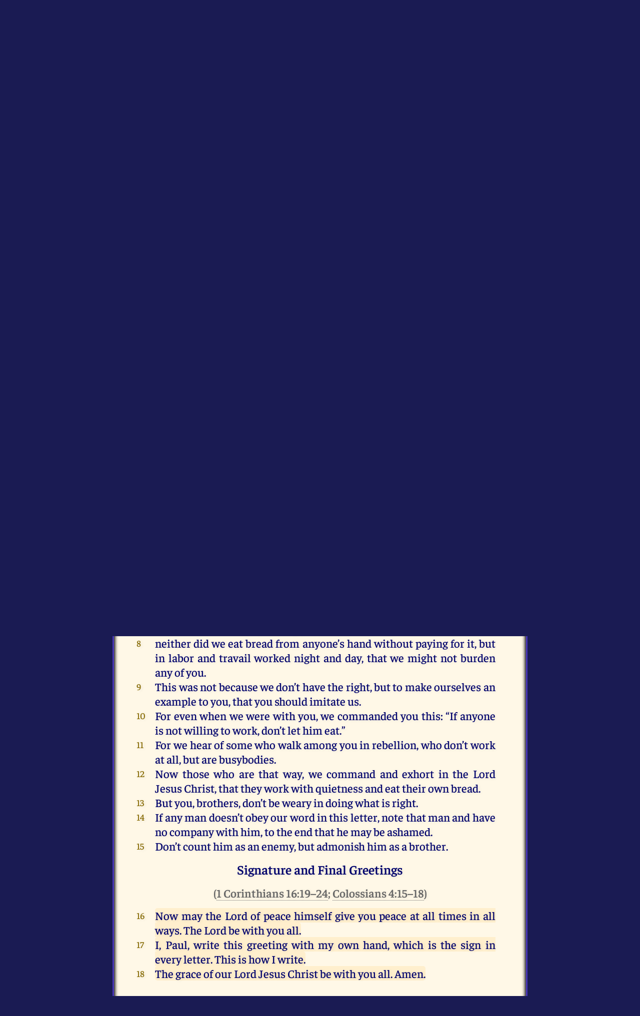

--- FILE ---
content_type: text/html; charset=UTF-8
request_url: http://www.new-bible.net/bible/WEBC/2Thessalonians3:16-18
body_size: 10599
content:
<!DOCTYPE html>
<html lang="en" class="newBible" itemscope itemtype="https://schema.org/WebPage">
<head>
	<meta http-equiv="Content-Language" content="en">
	<meta http-equiv="Content-Type" content="text/html; charset=UTF-8">
	<meta name="Robots" content="index,follow">
	<meta name="Description" content="Finally, brothers, pray for us, that the word of the Lord may spread rapidly and be glorified, even as also with you, and that we may be delivered from...">
	<meta name="Keywords" content="anchor of salvation, angel, apocalypse,
bible, bible online, bible study, book of love,
christian, christianity,
earth, eternal love, exodus,
freedom,
genesis, god, god the lord, golgotha, gottfried mayerhofer,
heaven, holy bible, holy scripture, holy spirit, hope,
jakob lorber, jesus, jesus christ,
light circle,
new bible, new era, new jerusalem, new testament, new world, new world order,
moses, moon,
old testament,
religion, resurrection, revelation, spirit,
saturn, spiritual rebirth, swedenborg,
the bible,
zebaoth">
	<meta name="DC.Title" content="2 Thessalonians 3 - World English Bible Catholic | The Holy Bible // God's New Bible">
	<meta name="DC.Description" content="Finally, brothers, pray for us, that the word of the Lord may spread rapidly and be glorified, even as also with you, and that we may be delivered from...">
	<meta name="DC.Type" content="Text">
	<meta name="DC.Format" content="text/html">
	<meta name="DC.Language" content="en">
	<meta name="viewport" content="width=device-width, initial-scale=1">
	<meta name="color-scheme" content="dark light">

	<meta name="application-name" content="The New Bible"/>
	<meta property="og:locale" content="en_US" />
	<meta property="og:title" content="2 Thessalonians 3 - World English Bible Catholic | The Holy Bible"/>
	<meta property="og:description" content="Finally, brothers, pray for us, that the word of the Lord may spread rapidly and be glorified, even as also with you, and that we may be delivered from..."/>
	<meta property="og:type" content="website"/>
	<meta property="og:url" content="/bible/WEBC/2Thessalonians3:16-18"/>
	<meta property="og:site_name" content="God's New Bible"/>
	<meta property="og:image" content="/img/brand/logo2023-512.png"/>
	<meta property="og:image:with" content="512"/>
	<meta property="og:image:height" content="512"/>

	<meta itemprop="name" content="2 Thessalonians 3 - World English Bible Catholic | The Holy Bible">
	<meta itemprop="description" content="Finally, brothers, pray for us, that the word of the Lord may spread rapidly and be glorified, even as also with you, and that we may be delivered from...">
	<meta itemprop="datePublished" content="2023-12-24">
	<meta itemprop="dateModified" content="2025-04-14T18:42:48+00:00">

	<link rel="shortcut icon" href="/img/brand/favicon2023.ico"/>
	<link rel="icon" type="image/png" sizes="512x512" href="/img/brand/logo2023-512.png"/>
	<link rel="icon" type="image/png" sizes="256x256" href="/img/brand/logo2023-256.png"/>
	<link rel="icon" type="image/png" sizes="192x192" href="/img/brand/logo2023-192.png"/>
	<link rel="apple-touch-icon" sizes="512x512" href="/img/brand/logo2023-512.png"/>
	<link rel="apple-touch-icon" sizes="256x256" href="/img/brand/logo2023-256.png"/>
	<link rel="apple-touch-icon" sizes="192x192" href="/img/brand/logo2023-192.png"/>
	<link rel="apple-touch-icon-precomposed" sizes="512x512" href="/img/brand/logo2023-512.png"/>
	<link rel="apple-touch-icon-precomposed" sizes="256x256" href="/img/brand/logo2023-256.png"/>
	<link rel="apple-touch-icon-precomposed" sizes="192x192" href="/img/brand/logo2023-192.png"/>
			<link x-include rel="stylesheet" href="/css/fontawesome/css/all.min.css"/>
		<link x-include rel="stylesheet" href="/css/common.css?v1asjnpw"/>
		<link x-include rel="stylesheet" href="/css/default.css?v1asjnpw"/>
		<link x-include rel="stylesheet" href="/css/dark.css?v1asjnpw"/>
		<script x-include src="/js/jquery-3.7.1.slim.min.js"></script>
		<script x-include src="/js/popper.min.js"></script>
		<script x-include src="/js/crypt.js?7smen1"></script>
		<script x-include src="/js/main.js?7smen1"></script>
		<title>2 Thessalonians 3 - World English Bible Catholic | The Holy Bible // God's New Bible</title>
</head>
<body id="body" class="flex-column" itemprop="mainContentOfPage" itemscope itemtype="https://schema.org/WebPageElement">
<header class="hide-print">
	<div class="header-title pb-2">
		<h2 class="text-center my-0 flex-row justify-center">
			<a href="/">God's New&nbsp;Bible</a>
		</h2>
	</div>
	<nav class="hide-print">
		<div class="main-menu bold text-center">
			<a class="" href="/book-of-truth/">
	<div class="flex-row justify-center ws-wrap">
		<span style="padding-right: 5px"><img src="/img/book-of-truth/seal-50.png" style="height: 16px; opacity: .9"></span>
		<span class="upper_case bot-title">The Book of Truth</span>
		<span style="padding-left: 5px"><img src="/img/book-of-truth/seal-50.png" style="height: 16px; opacity: .9"></span>
	</div>
</a>
<a class="" href="/preparation/">
	<img src="/img/book-of-truth/seal-50.png" style="height: 16px; opacity: .9">
	<span class="upper_case">The Pre&shy;paration</span>
	<img src="/img/book-of-truth/seal-50.png" style="height: 16px; opacity: .9">
</a>
<br>
<a class="upper_case" href="/new-bible">The New Bible</a>
<a class="upper_case" href="/revelation">New Revelations</a>
<a class="upper_case active" href="/bible">The Bible</a>
<br>
<a class="" href="/gods-servants">God's Scribe</a>
<a class="" href="/search">Search</a>
<a class="" href="/forum">Forum</a>
<a class="" href="/ebook">E-Book</a>
<a class="" href="/book-editions">Books</a>
<a class="" href="/links">Links</a>
		</div>
	</nav>
</header>
<main class="flex-1 flex-row">
	<div class="top-border"></div>
	<div class="bottom-border"></div>
	<div class="content flex-1">

		<div class="content-corner top left hide-print"></div>
		<div class="content-corner top right flip-x hide-print"></div>
		<div class="content-corner bottom left flip-y hide-print"></div>
		<div class="content-corner bottom right flip-xy hide-print"></div>
		<div class="content-border top hide-print"></div>

		<div id="tooltip" class="tooltip hide-print">
			<div class="arrow" data-popper-arrow></div>
			<div id="tooltip-content" class="tooltip-content"></div>
		</div>

		<!-- BEGIN CONTENT -->

		<div itemprop="mainEntity" itemscope="" itemtype="https://schema.org/Thing">

<h1 class="page home text-center mb-3 mx-3">
	<span class="fs-90">The Second Epistle of Paul the Apostle to the Thessalonians</span>
</h1>

<h4 class="orange-light flex-row justify-center mb-3">
	<span>⭑</span>
	<span class="mx-1 text-center">
					World English Bible Catholic 2020				</span>
	<span>⭑</span>
</h4>

<div class="flex-row flex-center px-2 mb-3 hide-print">
	<div class="flex-1 flex-row px-2 flex-center justify-center">
		<div class="bg-secondary-subtle px-2 py-1 rounded-circle pointer" title="Enable Parallel View">
			<a class="gold" href="/bible/WEBC.KJV/2Thessalonians3:16-18"><i class="fas fa-columns"></i></a>
		</div>
		<div class="mx-6">
			<a class="gold" href="/bible/WEBC#2Thessalonians" title="Back to the Book Selection">
				<i class="fas fa-bible"></i>
			</a>
		</div>
		<div class="bg-secondary-subtle gold px-2 py-1 rounded-circle pointer" title="Print Page" onclick="window.print()">
			<i class="fas fa-print"></i>
		</div>
	</div>
</div>


<form action="/bible" method="get" autocomplete="off" name="bible-search" class="hide-print">
	<div class="bible-query-container flex-wrap flex-row justify-center mb-1">
		<div class="flex-4 flex-row auto-width autocomplete mx-1 mt-2">
			<input type="text" id="bible-query" class="text pl-2 pr-3 bible-query" name="q" placeholder="Enter passage, keyword, or topic" maxlength="255" value="2 Thessalonians 3:16-18">
			<span class="clear-icon hidden">×</span>
		</div>
		<div class="flex-5 flex-row auto-width justify-center mt-2">
							<select name="bt" class="bible-translation mx-1">
																						<option value="WEBC"
							selected>
							&nbsp;World English Bible Catholic (WEBC)&nbsp;
						</option>
																	<option value="KJV"
							>
							&nbsp;King James Version (KJV)&nbsp;
						</option>
																	<option value="DRA"
							>
							&nbsp;Douay-Rheims (DRA)&nbsp;
						</option>
																	<option value="LSV"
							>
							&nbsp;Literal Standard Version (LSV)&nbsp;
						</option>
																	<option value="BSB"
							>
							&nbsp;Berean Study Bible (BSB)&nbsp;
						</option>
																	<option value="ULB"
							>
							&nbsp;Unlocked Literal Bible (ULB)&nbsp;
						</option>
																	<option value="UDB"
							>
							&nbsp;Unlocked Dynamic Bible (UDB)&nbsp;
						</option>
																	<option value="CPDV"
							>
							&nbsp;Catholic Public Domain (CPDV)&nbsp;
						</option>
																	<option value="GNV"
							>
							&nbsp;Geneva Bible (GNV)&nbsp;
						</option>
									</select>
						<button type="submit" class="button pt-0 pb-1 mx-1"><i class="fas fa-search fs-90"></i></button>
		</div>
	</div>
</form>

<div class="autocomplete-list" style="display: none" id="bibleAbbrListContainer">
	<div class="bible-abbr-list flex-row flex-wrap small text-center">
																							<div class="bible-abbr-item ot-mose" data-value="Genesis" data-index="0">Gen</div>
								<div class="bible-abbr-item ot-mose" data-value="Exodus" data-index="1">Exo</div>
								<div class="bible-abbr-item ot-mose" data-value="Leviticus" data-index="2">Lev</div>
								<div class="bible-abbr-item ot-mose" data-value="Numbers" data-index="3">Num</div>
								<div class="bible-abbr-item ot-mose" data-value="Deuteronomy" data-index="4">Deu</div>
															<div class="bible-abbr-item ot-history" data-value="Joshua" data-index="5">Jos</div>
								<div class="bible-abbr-item ot-history" data-value="Judges" data-index="6">Judg</div>
								<div class="bible-abbr-item ot-history" data-value="Ruth" data-index="7">Rut</div>
								<div class="bible-abbr-item ot-history" data-value="1 Samuel" data-index="8">1 Sam</div>
								<div class="bible-abbr-item ot-history" data-value="2 Samuel" data-index="9">2 Sam</div>
								<div class="bible-abbr-item ot-history" data-value="1 Kings" data-index="10">1 Ki</div>
								<div class="bible-abbr-item ot-history" data-value="2 Kings" data-index="11">2 Ki</div>
								<div class="bible-abbr-item ot-history" data-value="1 Chronicles" data-index="12">1 Chr</div>
								<div class="bible-abbr-item ot-history" data-value="2 Chronicles" data-index="13">2 Chr</div>
								<div class="bible-abbr-item ot-history" data-value="Ezra" data-index="14">Ezr</div>
								<div class="bible-abbr-item ot-history" data-value="Nehemiah" data-index="15">Neh</div>
								<div class="bible-abbr-item ot-history" data-value="Esther" data-index="16">Est</div>
															<div class="bible-abbr-item ot-text" data-value="Job" data-index="17">Job</div>
								<div class="bible-abbr-item ot-text" data-value="Psalm" data-index="18">Psa</div>
								<div class="bible-abbr-item ot-text" data-value="Proverbs" data-index="19">Pro</div>
								<div class="bible-abbr-item ot-text" data-value="Ecclesiastes" data-index="20">Ecc</div>
								<div class="bible-abbr-item ot-text" data-value="Song of Solomon" data-index="21">Song</div>
															<div class="bible-abbr-item ot-prophets-1" data-value="Isaiah" data-index="22">Isa</div>
								<div class="bible-abbr-item ot-prophets-1" data-value="Jeremiah" data-index="23">Jer</div>
								<div class="bible-abbr-item ot-prophets-1" data-value="Lamentations" data-index="24">Lam</div>
								<div class="bible-abbr-item ot-prophets-1" data-value="Ezekiel" data-index="25">Eze</div>
								<div class="bible-abbr-item ot-prophets-1" data-value="Daniel" data-index="26">Dan</div>
															<div class="bible-abbr-item ot-prophets-2" data-value="Hosea" data-index="27">Hos</div>
								<div class="bible-abbr-item ot-prophets-2" data-value="Joel" data-index="28">Joe</div>
								<div class="bible-abbr-item ot-prophets-2" data-value="Amos" data-index="29">Amo</div>
								<div class="bible-abbr-item ot-prophets-2" data-value="Obadiah" data-index="30">Obd</div>
								<div class="bible-abbr-item ot-prophets-2" data-value="Jonah" data-index="31">Jon</div>
								<div class="bible-abbr-item ot-prophets-2" data-value="Micah" data-index="32">Mic</div>
								<div class="bible-abbr-item ot-prophets-2" data-value="Nahum" data-index="33">Nah</div>
								<div class="bible-abbr-item ot-prophets-2" data-value="Habakkuk" data-index="34">Hab</div>
								<div class="bible-abbr-item ot-prophets-2" data-value="Zephaniah" data-index="35">Zep</div>
								<div class="bible-abbr-item ot-prophets-2" data-value="Haggai" data-index="36">Hag</div>
								<div class="bible-abbr-item ot-prophets-2" data-value="Zechariah" data-index="37">Zec</div>
								<div class="bible-abbr-item ot-prophets-2" data-value="Malachi" data-index="38">Mal</div>
															<div class="bible-abbr-item nt-history" data-value="Matthew" data-index="39">Mat</div>
								<div class="bible-abbr-item nt-history" data-value="Mark" data-index="40">Mar</div>
								<div class="bible-abbr-item nt-history" data-value="Luke" data-index="41">Luk</div>
								<div class="bible-abbr-item nt-history" data-value="John" data-index="42">Joh</div>
															<div class="bible-abbr-item nt-acts" data-value="Acts" data-index="43">Act</div>
															<div class="bible-abbr-item nt-epistles-1" data-value="Romans" data-index="44">Rom</div>
								<div class="bible-abbr-item nt-epistles-1" data-value="1 Corinthians" data-index="45">1 Cor</div>
								<div class="bible-abbr-item nt-epistles-1" data-value="2 Corinthians" data-index="46">2 Cor</div>
								<div class="bible-abbr-item nt-epistles-1" data-value="Galatians" data-index="47">Gal</div>
								<div class="bible-abbr-item nt-epistles-1" data-value="Ephesians" data-index="48">Eph</div>
								<div class="bible-abbr-item nt-epistles-1" data-value="Philippians" data-index="49">Phili</div>
								<div class="bible-abbr-item nt-epistles-1" data-value="Colossians" data-index="50">Col</div>
								<div class="bible-abbr-item nt-epistles-1" data-value="1 Thessalonians" data-index="51">1 Thes</div>
								<div class="bible-abbr-item nt-epistles-1" data-value="2 Thessalonians" data-index="52">2 Thes</div>
								<div class="bible-abbr-item nt-epistles-1" data-value="1 Timothy" data-index="53">1 Tim</div>
								<div class="bible-abbr-item nt-epistles-1" data-value="2 Timothy" data-index="54">2 Tim</div>
								<div class="bible-abbr-item nt-epistles-1" data-value="Titus" data-index="55">Tit</div>
								<div class="bible-abbr-item nt-epistles-1" data-value="Philemon" data-index="56">Phile</div>
															<div class="bible-abbr-item nt-epistles-2" data-value="Hebrews" data-index="57">Heb</div>
								<div class="bible-abbr-item nt-epistles-2" data-value="James" data-index="58">Jam</div>
								<div class="bible-abbr-item nt-epistles-2" data-value="1 Peter" data-index="59">1 Pet</div>
								<div class="bible-abbr-item nt-epistles-2" data-value="2 Peter" data-index="60">2 Pet</div>
								<div class="bible-abbr-item nt-epistles-2" data-value="1 John" data-index="61">1 Joh</div>
								<div class="bible-abbr-item nt-epistles-2" data-value="2 John" data-index="62">2 Joh</div>
								<div class="bible-abbr-item nt-epistles-2" data-value="3 John" data-index="63">3 Joh</div>
								<div class="bible-abbr-item nt-epistles-2" data-value="Jude" data-index="64">Jude</div>
															<div class="bible-abbr-item nt-rev" data-value="Revelation" data-index="65">Rev</div>
															<div class="bible-abbr-item ot-apocrypha-1" data-value="Judit" data-index="66">Jdt</div>
								<div class="bible-abbr-item ot-apocrypha-1" data-value="Wisdom" data-index="67">Wis</div>
								<div class="bible-abbr-item ot-apocrypha-1" data-value="Tobit" data-index="68">Tob</div>
								<div class="bible-abbr-item ot-apocrypha-1" data-value="Sirach" data-index="69">Sir</div>
								<div class="bible-abbr-item ot-apocrypha-1" data-value="Baruch" data-index="70">Bar</div>
								<div class="bible-abbr-item ot-apocrypha-1" data-value="1 Maccabees" data-index="71">1 Mac</div>
								<div class="bible-abbr-item ot-apocrypha-1" data-value="2 Maccabees" data-index="72">2 Mac</div>
															<div class="bible-abbr-item ot-apocrypha-2" data-value="AddDaniel" data-index="73">DanA</div>
								<div class="bible-abbr-item ot-apocrypha-2" data-value="AddEsther" data-index="74">EstA</div>
								<div class="bible-abbr-item ot-apocrypha-2" data-value="Manasseh" data-index="75">Man</div>
								<div class="bible-abbr-item ot-apocrypha-2" data-value="3 Maccabees" data-index="76">3 Mac</div>
								<div class="bible-abbr-item ot-apocrypha-2" data-value="4 Maccabees" data-index="77">4 Mac</div>
								<div class="bible-abbr-item ot-apocrypha-2" data-value="1 Esdras" data-index="78">1 Esd</div>
								<div class="bible-abbr-item ot-apocrypha-2" data-value="2 Esdras" data-index="79">2 Esd</div>
			</div>
</div>

<script>

	$(function () {
		const bibleNames = ["Genesis","Exodus","Leviticus","Numbers","Deuteronomy","Joshua","Judges","Ruth","1 Samuel","2 Samuel","1 Kings","2 Kings","1 Chronicles","2 Chronicles","Ezra","Nehemiah","Esther","Job","Psalm","Proverbs","Ecclesiastes","Song of Solomon","Isaiah","Jeremiah","Lamentations","Ezekiel","Daniel","Hosea","Joel","Amos","Obadiah","Jonah","Micah","Nahum","Habakkuk","Zephaniah","Haggai","Zechariah","Malachi","Judit","Wisdom","Tobit","Sirach","Baruch","1 Maccabees","2 Maccabees","AddDaniel","AddEsther","Manasseh","3 Maccabees","4 Maccabees","1 Esdras","2 Esdras","1 Enoch","Psalm 151","Matthew","Mark","Luke","John","Acts","Romans","1 Corinthians","2 Corinthians","Galatians","Ephesians","Philippians","Colossians","1 Thessalonians","2 Thessalonians","1 Timothy","2 Timothy","Titus","Philemon","Hebrews","James","1 Peter","2 Peter","1 John","2 John","3 John","Jude","Revelation"];
		const bibleAliases = ["Genesis","Exodus","Levitikus","Numeri","Deuteronomium","Ruth","Psalm","Psalms","Psalter","Sprichwörter","Kohelet","Koheleth","Qoheleth","Hoheslied","Song","Songs","Canticle","Canticles","Song of Songs","Ezechiel","Ezekial","Zefanja","Zephanja","Zacharias","Johannis","Apocalypse"];
		autocomplete(
			document.getElementById('bible-query'), bibleNames.concat(bibleAliases),
			document.getElementById('bibleAbbrListContainer').innerHTML, 'bible-abbr-item'
		);
		SearchInput(document.getElementById('bible-query'));
	});

</script>

<div class="text-center my-7 hide-print">
			<a href="/bible/WEBC/2Thessalonians2"><span class="psm fs-70">⮜</span>&nbsp;Back</a>
		|
			<a href="/bible/WEBC/2Thessalonians/Contents#c3">Contents</a>
		|
			<span class="gold">Next&nbsp;<span class="psm fs-70">⮞</span></span>
	</div>

<h3 class="text-center heading page ts-2 gold mb-4">
	<span class="fs-110">- Chapter&nbsp;3 -</span>
</h3>

<div class="flex-row flex-wrap">
						<div class="flex-1">
						<div class="bible-text-container">
				<div class="bible-text" data-bt="WEBC" data-ti="WEBC" data-ln="en" data-bn="53" data-ch="3">
																		<div class="flex-row bible-vers v1" id="v1" data-col="0" data-row="0">
								<div class="fs-80 gold no-wrap text-num-col">1</div>
								<div class="flex-1 ml-1 mr-3 text-justify">
									<search-highlight><r s="G3063">Finally</r>, brothers, <r s="G4336">pray</r> <r s="G4012">for</r> <r s="G2249">us</r>, <r s="G2443">that</r> <r s="G2532">the</r> <r s="G3056">word</r> <r s="G4012">of</r> <r s="G2532">the</r> <r s="G2962">Lord</r> <r s="G2532">may</r> <r s="G5143">spread</r> <r s="G5143">rapidly</r> <r s="G2532">and</r> <r s="G2532">be</r> <r s="G1392">glorified</r>, <r s="G2532">even</r> <r s="G2531">as</r> <r s="G2532">also</r> <r s="G4314">with</r> <r s="G5210">you</r>,</search-highlight>
								</div>
							</div>
																								<div class="flex-row bible-vers v2" id="v2" data-col="0" data-row="1">
								<div class="fs-80 gold no-wrap text-num-col">2</div>
								<div class="flex-1 ml-1 mr-3 text-justify">
									<search-highlight><r s="G2532">and</r> <r s="G2443">that</r> <r s="G1063">we</r> <r s="G2532">may</r> <r s="G2532">be</r> <r s="G4506">delivered</r> <r s="G2532">from</r> unreasonable <r s="G2532">and</r> <r s="G4190">evil</r> <r s="G3956">men</r>; <r s="G1063">for</r> <r s="G3756">not</r> <r s="G3956">all</r> <r s="G2532">have</r> <r s="G4102">faith</r>.</search-highlight>
								</div>
							</div>
																								<div class="flex-row bible-vers v3" id="v3" data-col="0" data-row="2">
								<div class="fs-80 gold no-wrap text-num-col">3</div>
								<div class="flex-1 ml-1 mr-3 text-justify">
									<search-highlight><r s="G1161">But</r> <r s="G2532">the</r> <r s="G2962">Lord</r> <r s="G1510">is</r> <r s="G4103">faithful</r>, <r s="G3739">who</r> <r s="G1510">will</r> <r s="G4741">establish</r> <r s="G5210">you</r> <r s="G2532">and</r> <r s="G5442">guard</r> <r s="G5210">you</r> <r s="G2532">from</r> <r s="G2532">the</r> <r s="G4190">evil</r> <r s="G3739">one</r>.</search-highlight>
								</div>
							</div>
																								<div class="flex-row bible-vers v4" id="v4" data-col="0" data-row="3">
								<div class="fs-80 gold no-wrap text-num-col">4</div>
								<div class="flex-1 ml-1 mr-3 text-justify">
									<search-highlight><r s="G3739">We</r> <r s="G2532">have</r> <r s="G3982">confidence</r> <r s="G1722">in</r> <r s="G1722">the</r> <r s="G2962">Lord</r> <r s="G1909">concerning</r> <r s="G5210">you</r>, <r s="G3754">that</r> <r s="G5210">you</r> <r s="G2532">both</r> <r s="G4160">do</r> <r s="G2532">and</r> <r s="G2532">will</r> <r s="G4160">do</r> <r s="G1722">the</r> <r s="G3739">things</r> <r s="G3739">we</r> <r s="G3853">command</r>.</search-highlight>
								</div>
							</div>
																								<div class="flex-row bible-vers v5" id="v5" data-col="0" data-row="4">
								<div class="fs-80 gold no-wrap text-num-col">5</div>
								<div class="flex-1 ml-1 mr-3 text-justify">
									<search-highlight><r s="G2532">May</r> <r s="G2532">the</r> <r s="G2962">Lord</r> <r s="G2720">direct</r> <r s="G2962">your</r> <r s="G2588">hearts</r> <r s="G1519">into</r> <r s="G2316">God</r>’<r s="G2962">s</r> love <r s="G2532">and</r> <r s="G1519">into</r> <r s="G2532">the</r> <r s="G5281">perseverance</r> <r s="G2316">of</r> <r s="G5547">Christ</r>.</search-highlight>
								</div>
							</div>
																								<h4 class="text-center m-3" id="h41">
								<search-highlight>A Warning against Idleness</search-highlight>
							</h4>
																								<div class="flex-row bible-vers v6" id="v6" data-col="0" data-row="5">
								<div class="fs-80 gold no-wrap text-num-col">6</div>
								<div class="flex-1 ml-1 mr-3 text-justify">
									<search-highlight><r s="G1161">Now</r> <r s="G2249">we</r> <r s="G3853">command</r> <r s="G5210">you</r>, brothers, <r s="G1722">in</r> <r s="G1722">the</r> <r s="G3686">name</r> <r s="G2532">of</r> <r s="G2424">our</r> <r s="G2962">Lord</r> <r s="G2424">Jesus</r> <r s="G5547">Christ</r>, <r s="G3739">that</r> <r s="G5210">you</r> withdraw <r s="G4771">yourselves</r> <r s="G3844">from</r> <r s="G3956">every</r> brother <r s="G3739">who</r> <r s="G4043">walks</r> <r s="G1722">in</r> rebellion <r s="G2532">and</r> <r s="G3361">not</r> <r s="G2596">after</r> <r s="G1722">the</r> <r s="G3862">tradition</r> <r s="G3739">which</r> <r s="G2532">they</r> <r s="G3880">received</r> <r s="G3844">from</r> <r s="G2249">us</r>.</search-highlight>
								</div>
							</div>
																								<div class="flex-row bible-vers v7" id="v7" data-col="0" data-row="6">
								<div class="fs-80 gold no-wrap text-num-col">7</div>
								<div class="flex-1 ml-1 mr-3 text-justify">
									<search-highlight><r s="G1063">For</r> <r s="G5210">you</r> <r s="G1492">know</r> <r s="G4459">how</r> <r s="G5210">you</r> <r s="G1163">ought</r> <r s="G1722">to</r> <r s="G3401">imitate</r> <r s="G2249">us</r>. <r s="G1063">For</r> <r s="G2249">we</r> didn’t <r s="G3756">behave</r> <r s="G2249">ourselves</r> rebelliously <r s="G1722">among</r> <r s="G5210">you</r>,</search-highlight>
								</div>
							</div>
																								<div class="flex-row bible-vers v8" id="v8" data-col="0" data-row="7">
								<div class="fs-80 gold no-wrap text-num-col">8</div>
								<div class="flex-1 ml-1 mr-3 text-justify">
									<search-highlight><r s="G3761">neither</r> <r s="G2532">did</r> <r s="G2532">we</r> <r s="G2068">eat</r> bread <r s="G3844">from</r> <r s="G5100">anyone</r>’s hand <r s="G3361">without</r> paying <r s="G4314">for</r> <r s="G2532">it</r>, <r s="G2532">but</r> <r s="G1722">in</r> <r s="G2873">labor</r> <r s="G2532">and</r> <r s="G3449">travail</r> <r s="G2038">worked</r> <r s="G3571">night</r> <r s="G2532">and</r> <r s="G2250">day</r>, <r s="G3588">that</r> <r s="G2532">we</r> <r s="G2532">might</r> <r s="G3361">not</r> <r s="G1912">burden</r> <r s="G5100">any</r> <r s="G2250">of</r> <r s="G5210">you</r>.</search-highlight>
								</div>
							</div>
																								<div class="flex-row bible-vers v9" id="v9" data-col="0" data-row="8">
								<div class="fs-80 gold no-wrap text-num-col">9</div>
								<div class="flex-1 ml-1 mr-3 text-justify">
									<search-highlight><r s="G3588">This</r> <r s="G3588">was</r> <r s="G3756">not</r> <r s="G3754">because</r> <r s="G2249">we</r> don’<r s="G3588">t</r> <r s="G2192">have</r> <r s="G1519">the</r> <r s="G1849">right</r>, <r s="G3588">but</r> <r s="G1519">to</r> <r s="G1519">make</r> <r s="G1438">ourselves</r> <r s="G2192">an</r> <r s="G5179">example</r> <r s="G1519">to</r> <r s="G5210">you</r>, <r s="G3754">that</r> <r s="G5210">you</r> <r s="G3588">should</r> <r s="G3401">imitate</r> <r s="G1325">us</r>.</search-highlight>
								</div>
							</div>
																								<div class="flex-row bible-vers v10" id="v10" data-col="0" data-row="9">
								<div class="fs-80 gold no-wrap text-num-col">10</div>
								<div class="flex-1 ml-1 mr-3 text-justify">
									<search-highlight><r s="G1063">For</r> <r s="G2532">even</r> <r s="G3753">when</r> <r s="G3754">we</r> <r s="G1510">were</r> <r s="G4314">with</r> <r s="G5210">you</r>, <r s="G3754">we</r> <r s="G3853">commanded</r> <r s="G5210">you</r> <r s="G3778">this</r>: “<r s="G1487">If</r> <r s="G5100">anyone</r> <r s="G1510">is</r> <r s="G3756">not</r> <r s="G2309">willing</r> <r s="G4314">to</r> <r s="G2038">work</r>, don’t <r s="G1510">let</r> <r s="G2532">him</r> <r s="G2068">eat</r>.”</search-highlight>
								</div>
							</div>
																								<div class="flex-row bible-vers v11" id="v11" data-col="0" data-row="10">
								<div class="fs-80 gold no-wrap text-num-col">11</div>
								<div class="flex-1 ml-1 mr-3 text-justify">
									<search-highlight><r s="G1063">For</r> <r s="G1063">we</r> hear <r s="G5100">of</r> <r s="G5100">some</r> <r s="G5100">who</r> <r s="G4043">walk</r> <r s="G1722">among</r> <r s="G5210">you</r> <r s="G1722">in</r> rebellion, <r s="G5100">who</r> don’t <r s="G2038">work</r> <r s="G1722">at</r> <r s="G1722">all</r>, <r s="G1063">but</r> <r s="G1722">are</r> <r s="G4020">busybodies</r>.</search-highlight>
								</div>
							</div>
																								<div class="flex-row bible-vers v12" id="v12" data-col="0" data-row="11">
								<div class="fs-80 gold no-wrap text-num-col">12</div>
								<div class="flex-1 ml-1 mr-3 text-justify">
									<search-highlight><r s="G1161">Now</r> <r s="G3588">those</r> <r s="G3588">who</r> <r s="G3588">are</r> <r s="G2443">that</r> <r s="G1722">way</r>, <r s="G2532">we</r> <r s="G3853">command</r> <r s="G2532">and</r> <r s="G3870">exhort</r> <r s="G1722">in</r> <r s="G1722">the</r> <r s="G2962">Lord</r> <r s="G2424">Jesus</r> <r s="G5547">Christ</r>, <r s="G2443">that</r> <r s="G2532">they</r> <r s="G2038">work</r> <r s="G3326">with</r> <r s="G2271">quietness</r> <r s="G2532">and</r> <r s="G2068">eat</r> <r s="G1438">their</r> <r s="G1438">own</r> bread.</search-highlight>
								</div>
							</div>
																								<div class="flex-row bible-vers v13" id="v13" data-col="0" data-row="12">
								<div class="fs-80 gold no-wrap text-num-col">13</div>
								<div class="flex-1 ml-1 mr-3 text-justify">
									<search-highlight><r s="G1161">But</r> <r s="G5210">you</r>, brothers, don’t <r s="G3361">be</r> <r s="G1573">weary</r> <r s="G1161">in</r> <r s="G2569">doing</r> <r s="G1161">what</r> <r s="G3361">is</r> right.</search-highlight>
								</div>
							</div>
																								<div class="flex-row bible-vers v14" id="v14" data-col="0" data-row="13">
								<div class="fs-80 gold no-wrap text-num-col">14</div>
								<div class="flex-1 ml-1 mr-3 text-justify">
									<search-highlight><r s="G1487">If</r> <r s="G5100">any</r> <r s="G5100">man</r> doesn’<r s="G3588">t</r> <r s="G5219">obey</r> <r s="G1223">our</r> <r s="G3056">word</r> <r s="G1223">in</r> <r s="G3778">this</r> <r s="G1992">letter</r>, <r s="G4593">note</r> <r s="G2443">that</r> <r s="G5100">man</r> <r s="G1161">and</r> <r s="G1473">have</r> <r s="G3756">no</r> <r s="G4874">company</r> <r s="G1223">with</r> <r s="G3588">him</r>, <r s="G2443">to</r> <r s="G1161">the</r> <r s="G3778">end</r> <r s="G2443">that</r> <r s="G1161">he</r> <r s="G2443">may</r> <r s="G3756">be</r> <r s="G1788">ashamed</r>.</search-highlight>
								</div>
							</div>
																								<div class="flex-row bible-vers v15" id="v15" data-col="0" data-row="14">
								<div class="fs-80 gold no-wrap text-num-col">15</div>
								<div class="flex-1 ml-1 mr-3 text-justify">
									<search-highlight>Don’t <r s="G2233">count</r> <r s="G2532">him</r> <r s="G5613">as</r> <r s="G2532">an</r> <r s="G2190">enemy</r>, <r s="G2532">but</r> <r s="G3560">admonish</r> <r s="G2532">him</r> <r s="G5613">as</r> <r s="G5613">a</r> brother.</search-highlight>
								</div>
							</div>
																								<h4 class="text-center m-3" id="h52">
								<search-highlight>Signature and Final Greetings</search-highlight>
							</h4>
																								<h5 class="text-center m-3 gray">
								(1 Corinthians 16:19–24; Colossians 4:15–18)							</h5>
																								<div class="flex-row bible-vers v16" id="v16" data-col="0" data-row="15">
								<div class="fs-80 gold no-wrap text-num-col">16</div>
								<div class="flex-1 ml-1 mr-3 text-justify">
									<search-highlight><r s="G1161">Now</r> <r s="G3956">may</r> <r s="G1722">the</r> <r s="G2962">Lord</r> <r s="G1223">of</r> <r s="G1515">peace</r> himself <r s="G1325">give</r> <r s="G5210">you</r> <r s="G1515">peace</r> <r s="G1722">at</r> <r s="G3956">all</r> times <r s="G1722">in</r> <r s="G3956">all</r> ways. <r s="G1722">The</r> <r s="G2962">Lord</r> <r s="G3956">be</r> <r s="G3326">with</r> <r s="G5210">you</r> <r s="G3956">all</r>.</search-highlight>
								</div>
							</div>
																								<div class="flex-row bible-vers v17" id="v17" data-col="0" data-row="16">
								<div class="fs-80 gold no-wrap text-num-col">17</div>
								<div class="flex-1 ml-1 mr-3 text-justify">
									<search-highlight><r s="G3739">I</r>, <r s="G3972">Paul</r>, <r s="G1125">write</r> <r s="G3588">this</r> greeting <r s="G1722">with</r> <r s="G1699">my</r> <r s="G1699">own</r> <r s="G5495">hand</r>, <r s="G3739">which</r> <r s="G1510">is</r> <r s="G1722">the</r> <r s="G4592">sign</r> <r s="G1722">in</r> <r s="G3956">every</r> <r s="G1992">letter</r>. <r s="G3588">This</r> <r s="G1510">is</r> <r s="G3779">how</r> <r s="G3739">I</r> <r s="G1125">write</r>.</search-highlight>
								</div>
							</div>
																								<div class="flex-row bible-vers v18" id="v18" data-col="0" data-row="17">
								<div class="fs-80 gold no-wrap text-num-col">18</div>
								<div class="flex-1 ml-1 mr-3 text-justify">
									<search-highlight><r s="G3956">The</r> <r s="G5485">grace</r> <r s="G5485">of</r> <r s="G2424">our</r> <r s="G2962">Lord</r> <r s="G2424">Jesus</r> <r s="G5547">Christ</r> <r s="G3956">be</r> <r s="G3326">with</r> <r s="G5210">you</r> <r s="G3956">all</r>. Amen.</search-highlight>
								</div>
							</div>
																				</div>
			</div>
		</div>
	</div>

<script>
	$(function () {

		window.setTimeout(() => {
			// renders html again!
			for (let element of document.getElementsByClassName("bible-text")) {
				BibleRefLinker(element);
				StrongsRefLinker(element, true);
			}
		});

		
		window.addEventListener("mainTasksFinished", () => {
			window.setTimeout(() => {
				console.log("run verse selector");

				let verses = "16-18", match;
				//console.log(verses);
				let numbers = [];
				while ((match = /(\d+)-(\d+)/.exec(verses))) {
					verses = verses.replace(match[0], "");
					let start = parseInt(match[1], 10);
					let end = parseInt(match[2], 10);
					numbers.push(start);
					for (let verseNum = start; verseNum <= end; verseNum++) {
						$('.v' + verseNum).addClass('selected');
					}
				}
				while ((match = /(\d+)/.exec(verses))) {
					verses = verses.replace(match[0], "");
					numbers.push(parseInt(match[1], 10));
					$('.v' + match[1]).addClass('selected');
				}
				if (numbers.length) {
					numbers.sort();
					$('.v' + numbers[0])[0].scrollIntoView({behavior: "smooth"})
				}
			}, 11);
		});

	});
</script>


<div class="menu text-center mt-7 hide-print">
			<a href="/bible/WEBC/2Thessalonians2"><span class="psm fs-70">⮜</span>&nbsp;Back</a>
		|
			<a href="/bible/WEBC/2Thessalonians/Contents#c3">Contents</a>
		|
			<span class="gold">Next&nbsp;<span class="psm fs-70">⮞</span></span>
	</div>

			</div>
			<!-- END CONTENT -->

			<div id="content-footer-top-arrow" class="content-footer-top-arrow hide-print">
				<i class="far fa-arrow-alt-circle-up"></i>
			</div>

			<script>
				document.getElementById('content-footer-top-arrow').addEventListener('click', () => {
					//scrollAnchorIntoView('#body');
					document.getElementById('body').scrollIntoView({behavior: "smooth"});
					//window.history.pushState(null, )
				});
			</script>

		</div>
	</main>

	<footer class="hide-print">

				<div class="footer-title flex-row justify-center mt-0">
			<div class="text-center flex-row justify-center">
				<div class="flex-5" id="footer-title">I Am Reliability</div>
				<div class="flex-3 flex-row justify-center">
					<div class="dropup footer flex-row auto-width">
						<div>English</div>
						<div class="dropup-content">
																							<a href="/bible/WEBC/2Thessalonians3:16-18?ln=de" class="">
									Deutsch								</a>
																							<a href="/bible/WEBC/2Thessalonians3:16-18?ln=en" class="active">
									English								</a>
																							<a href="/?ln=fr" class="">
									Français								</a>
																							<a href="/?ln=sv" class="">
									Svenska								</a>
													</div>
					</div>
				</div>
			</div>
		</div>
	<!--
	<div class="smallest" align="center">&nbsp;</div>
	-->
	</footer>

			<script>
	const BibleNumNameMap = {"1":"Genesis","2":"Exodus","3":"Leviticus","4":"Numbers","5":"Deuteronomy","6":"Joshua","7":"Judges","8":"Ruth","9":"1 Samuel","10":"2 Samuel","11":"1 Kings","12":"2 Kings","13":"1 Chronicles","14":"2 Chronicles","15":"Ezra","16":"Nehemiah","17":"Esther","18":"Job","19":"Psalm","20":"Proverbs","21":"Ecclesiastes","22":"Song of Solomon","23":"Isaiah","24":"Jeremiah","25":"Lamentations","26":"Ezekiel","27":"Daniel","28":"Hosea","29":"Joel","30":"Amos","31":"Obadiah","32":"Jonah","33":"Micah","34":"Nahum","35":"Habakkuk","36":"Zephaniah","37":"Haggai","38":"Zechariah","39":"Malachi","67":"Judit","68":"Wisdom","69":"Tobit","70":"Sirach","71":"Baruch","72":"1 Maccabees","73":"2 Maccabees","74":"AddDaniel","75":"AddEsther","76":"Manasseh","77":"3 Maccabees","78":"4 Maccabees","80":"1 Esdras","81":"2 Esdras","85":"1 Enoch","89":"Psalm 151","40":"Matthew","41":"Mark","42":"Luke","43":"John","44":"Acts","45":"Romans","46":"1 Corinthians","47":"2 Corinthians","48":"Galatians","49":"Ephesians","50":"Philippians","51":"Colossians","52":"1 Thessalonians","53":"2 Thessalonians","54":"1 Timothy","55":"2 Timothy","56":"Titus","57":"Philemon","58":"Hebrews","59":"James","60":"1 Peter","61":"2 Peter","62":"1 John","63":"2 John","64":"3 John","65":"Jude","66":"Revelation"};
	const BibleNumAbbrMap = {"1":"Gen","2":"Exo","3":"Lev","4":"Num","5":"Deu","6":"Jos","7":"Judg","8":"Rut","9":"1 Sam","10":"2 Sam","11":"1 Ki","12":"2 Ki","13":"1 Chr","14":"2 Chr","15":"Ezr","16":"Neh","17":"Est","18":"Job","19":"Psa","20":"Pro","21":"Ecc","22":"Song","23":"Isa","24":"Jer","25":"Lam","26":"Eze","27":"Dan","28":"Hos","29":"Joe","30":"Amo","31":"Obd","32":"Jon","33":"Mic","34":"Nah","35":"Hab","36":"Zep","37":"Hag","38":"Zec","39":"Mal","67":"Jdt","68":"Wis","69":"Tob","70":"Sir","71":"Bar","72":"1 Mac","73":"2 Mac","74":"DanA","75":"EstA","76":"Man","77":"3 Mac","78":"4 Mac","80":"1 Esd","81":"2 Esd","40":"Mat","41":"Mar","42":"Luk","43":"Joh","44":"Act","45":"Rom","46":"1 Cor","47":"2 Cor","48":"Gal","49":"Eph","50":"Phili","51":"Col","52":"1 Thes","53":"2 Thes","54":"1 Tim","55":"2 Tim","56":"Tit","57":"Phile","58":"Heb","59":"Jam","60":"1 Pet","61":"2 Pet","62":"1 Joh","63":"2 Joh","64":"3 Joh","65":"Jude","66":"Rev"};
	let BibleNameMatchMap = {"Genesis":1,"Exodus":2,"Leviticus":3,"Numbers":4,"Deuteronomy":5,"Joshua":6,"Judges":7,"Ruth":8,"1 Samuel":9,"2 Samuel":10,"1 Kings":11,"2 Kings":12,"1 Chronicles":13,"2 Chronicles":14,"Ezra":15,"Nehemiah":16,"Esther":17,"Job":18,"Psalm":19,"Proverbs":20,"Ecclesiastes":21,"Song of Solomon":22,"Isaiah":23,"Jeremiah":24,"Lamentations":25,"Ezekiel":26,"Daniel":27,"Hosea":28,"Joel":29,"Amos":30,"Obadiah":31,"Jonah":32,"Micah":33,"Nahum":34,"Habakkuk":35,"Zephaniah":36,"Haggai":37,"Zechariah":38,"Malachi":39,"Judit":67,"Wisdom":68,"Tobit":69,"Sirach":70,"Baruch":71,"1 Maccabees":72,"2 Maccabees":73,"AddDaniel":74,"AddEsther":75,"Manasseh":76,"3 Maccabees":77,"4 Maccabees":78,"1 Esdras":80,"2 Esdras":81,"1 Enoch":85,"Psalm 151":89,"Matthew":40,"Mark":41,"Luke":42,"John":43,"Acts":44,"Romans":45,"1 Corinthians":46,"2 Corinthians":47,"Galatians":48,"Ephesians":49,"Philippians":50,"Colossians":51,"1 Thessalonians":52,"2 Thessalonians":53,"1 Timothy":54,"2 Timothy":55,"Titus":56,"Philemon":57,"Hebrews":58,"James":59,"1 Peter":60,"2 Peter":61,"1 John":62,"2 John":63,"3 John":64,"Jude":65,"Revelation":66};
	BibleNameMatchMap = {...BibleNameMatchMap, ...{"Genesis":1,"Exodus":2,"Levitikus":3,"Numeri":4,"Deuteronomium":5,"Ruth":8,"Psalm":19,"Psalms":19,"Psalter":19,"Sprichwörter":20,"Kohelet":21,"Koheleth":21,"Qoheleth":21,"Hoheslied":22,"Song":22,"Songs":22,"Canticle":22,"Canticles":22,"Ezechiel":26,"Ezekial":26,"Zefanja":36,"Zephanja":36,"Zacharias":38,"Johannis":43,"Apocalypse":66}};
	BibleNameMatchMap = {...BibleNameMatchMap, ...{"Gen":1,"Ge":1,"Gn":1,"Exod":2,"Ex":2,"Lev":3,"Lv":3,"Le":3,"Num":4,"Nm":4,"Nu":4,"Deut":5,"Dt":5,"De":5,"Du":5,"Josh":6,"Jos":6,"Jo":43,"Judg":7,"Jdg":7,"Jgs":7,"Ruth":8,"Ru":8,"1 Sam":9,"1Sm":9,"1Sa":9,"2 Sam":10,"2Sm":10,"2Sa":10,"1 Kgs":11,"1Kg":11,"1Ki":11,"2 Kgs":12,"2Kg":12,"2Ki":12,"1 Chr":13,"1 Chron":13,"1Ch":13,"2 Chr":14,"2 Chron":14,"2Ch":14,"Ezra":15,"Ezr":15,"Neh":16,"Ne":16,"Tob":69,"Tb":69,"Jdt":67,"Jth":67,"Esth":17,"Est":17,"Es":17,"1 Macc":72,"1Mc":72,"1Ma":72,"2 Macc":73,"2Mc":73,"2Ma":73,"Job":18,"Jb":18,"Ps":19,"Pss":19,"Prov":20,"Prv":20,"Pr":20,"Eccl":21,"Eccles":21,"Ec":21,"Qoh":21,"Song":22,"SS":22,"So":22,"Sg":22,"Cant":22,"Can":22,"Wis":68,"Ws":68,"Sir":70,"Ecclus":70,"Isa":23,"Is":23,"Jer":24,"Je":24,"Lam":25,"La":25,"Bar":71,"Ba":71,"Ezek":26,"Ezk":26,"Ez":26,"Dan":27,"Dn":27,"Da":27,"Hos":28,"Ho":28,"Joel":29,"Joe":29,"Jl":29,"Amos":30,"Am":30,"Obad":31,"Ob":31,"Jonah":32,"Jon":32,"Mic":33,"Mi":33,"Nah":34,"Na":34,"Hab":35,"Hb":35,"Zeph":36,"Zep":36,"Hag":37,"Hg":37,"Zech":38,"Zec":38,"Mal":39,"Ml":39,"Matt":40,"Mat":40,"Mt":40,"Mark":41,"Mar":41,"Mk":41,"Luke":42,"Lk":42,"Lu":42,"John":43,"Jn":43,"Acts":44,"Ac":44,"Rom":45,"Rm":45,"Ro":45,"1 Cor":46,"1 Co":46,"1C":46,"2 Cor":47,"2 Co":47,"2C":47,"Gal":48,"Ga":48,"Eph":49,"Ep":49,"Phil":50,"Php":50,"Col":51,"Co":51,"1 Thess":52,"1 Thes":52,"1Th":52,"2 Thess":53,"2 Thes":53,"2Th":53,"1 Tim":54,"1 Tm":54,"1 Ti":54,"1T":54,"2 Tim":55,"2 Tm":55,"2 Ti":55,"2T":55,"Titus":56,"Tit":56,"Ti":56,"Phlm":57,"Philem":57,"Phm":57,"Heb":58,"He":58,"Jas":59,"Ja":59,"1 Pet":60,"1 Pt":60,"1P":60,"2 Pet":61,"2 Pt":61,"2P":61,"1 John":62,"1 Jn":62,"1 Jo":62,"1J":62,"2 John":63,"2 Jn":63,"2 Jo":63,"2J":63,"3 John":64,"3 Jn":64,"3 Jo":64,"3J":64,"Jude":65,"Ju":65,"Rev":66,"Re":66,"Rv":66,"Apoc":66,"Ap":66,"Add Esth":17,"AddEsth":17,"Ep Jer":24,"EpJer":24,"Add Dan":27,"AddDan":27,"3 Macc":77,"3Macc":77,"4 Macc":78,"4Macc":78,"1 Esd":80,"1Esd":80,"2 Esd":81,"2Esd":81,"Pr Man":76,"PrMan":76,"Ps 151":89,"Ps151":89}};
	const BibleNameMatchMapEn = BibleNameMatchMap;
	const BibleNumNameMapEn = BibleNumNameMap;
	const BibleNumAbbrMapEn = BibleNumAbbrMap;
</script>
			
			<script>
	const HostSiteIdMap = [
		{pattern: /neu-offenbarung\.de/, id: "12"},
		{pattern: /neue-bibel\.net/, id: "13"},
		{pattern: /neue-offenbarung\.de/, id: "14"},
		{pattern: /neue-offenbarung\.net/, id: "15"},
		{pattern: /new-bible\.net/, id: "16"},
		{pattern: /new-revelation\.net/, id: "17"},
		{pattern: /newlightfromheaven\.org/, id: "18"},
		{pattern: /nouvelle-bible\.net/, id: "19"},
		{pattern: /nya-bibeln\.net/, id: "20"},
		{pattern: /thewordami(?!\.evo)/, id: "22"},
		{pattern: /daswortbinich(?!\.evo)/, id: "9"},
		{pattern: /thenewbible(?!\.evo)/, id: "21"},
		{pattern: /dieneuebibel(?!\.evo)/, id: "10"},
	];
	for (let i = 0; i < HostSiteIdMap.length; i++) {
		if (!HostSiteIdMap[i].pattern.test(document.location.hostname)) {
			continue;
		}
		let _paq = window._paq = window._paq || [];
		/* tracker methods like "setCustomDimension" should be called before "trackPageView" */
		_paq.push(['disableCookies']);
		_paq.push(['trackPageView']);
		_paq.push(['enableLinkTracking']);
		(function() {
			let u = "https://cdna.etwnet.com/5y76qzw3ttu7dsu9";
			_paq.push(['setTrackerUrl', u+'.php']);
			_paq.push(['setSiteId', HostSiteIdMap[i].id]);
			let d=document, g=d.createElement('script'), s=d.getElementsByTagName('script')[0];
			g.async=true; g.src=u+'.js'; s.parentNode.insertBefore(g,s);
		})();
		break;
	}
</script>
	
	<script>
		$(function() {
			window.setTimeout(() => {
				// renders html again!
				console.log('run highlighter');
				const _get = parseQueryString(window.location.search);
				new Highlighter(_get.q || _get.query).highlight();
			})

			window.setTimeout(() => {
				console.log('run tooltip parser');
				new TooltipParser().parse();
			});

			window.setTimeout(() => {
				console.log('run note parser');
				new NoteParser().parse();
			});

			window.setTimeout(() => {
				console.log('run popup parser');
				new PopupParser().parse();
			});

			window.setTimeout(() => {
				console.log('send event');
				const event = new Event("mainTasksFinished");
				window.dispatchEvent(event);
			});

			const footerTitles = ["I Am Love","I Am Wisdom","I Am Mercy","I Am Word","I Am God","I Am Chastity","I Am Humility","I Am Meekness","I Am Patience","I Am Justice","I Am Kindness","I Am Light","I Am Yours","I am Human","I Am Father","I Am Son","I Am Spirit","I Am Holiness","I Am Truth","I Am Lover","I Am Friend","I Am Brother","I Am Teacher","I Am Salvation","I Am Beauty","I Am Shepherd","I Am Peace","I Am Serenity","I Am Freedom","I am Modesty","I Am Order","I Am Hilarity","I Am Trust","I Am Honesty","I Am Reliability","I Am Helper","I Am Honor","I Am Glory","I Am Peace","I Am Bliss","I Am Grace","I Am Life","I Am Power","I Am Trust","I Am Will","I Am Seriousness","I Am Sincerity","I Am Health","I Am Fellowship","I Am Infinity"];
			let currentIndex = 34;
			window.setInterval(() => {
				let index;
				do {
					index = Math.floor(Math.random() * footerTitles.length);
				} while(index === currentIndex);
				currentIndex = index;
				$('#footer-title').html(footerTitles[currentIndex]);
			}, 12000);

			//console.log(footerTitles);
		})

				console.log('served in 3.690 ms');

	</script>
</body>
</html>


--- FILE ---
content_type: image/svg+xml
request_url: http://www.new-bible.net/img/vector/content-border-2.svg
body_size: 1203
content:
<svg xmlns="http://www.w3.org/2000/svg" width="100%" height="100%" viewBox="0 0 385 22" fill-rule="nonzero" stroke-linejoin="round" stroke-miterlimit="2" fill="#c3a56b" xmlns:v="https://vecta.io/nano"><path d="M149.493 7.453L50.499 9.891l.956.943-1.084 1.088 99.981 2.481-3.903-3.903 3.044-3.047zm184.522 2.21l-87.578-2.166 2.762 2.762-4.119 4.122 89.766-2.215-1.672-1.666.841-.837zM29.577 10.4l-.162-.122c-.881-.631-1.831-1.206-2.785-1.775l-4.675-2.694c-3.081-1.653-6.459-3.071-10.021-3.093C6.093 2.691 2.596 5.928.062 10.919c-.132.244-.041 1.094.156 1.172 2.606 4.622 6.756 7.943 12.434 7.056 3.078-.481 6.113-1.647 8.935-3.025 2.887-1.409 5.709-2.888 8.347-4.703.168-.119.346-.225.515-.347a13.1 13.1 0 0 0-.872-.672z"/><path d="M50.499 9.891L41.187.578l-9.775 9.775-.482.481.622.622 9.635 9.647 9.184-9.181 1.084-1.088-.956-.943zm334.072.69c-2.541-4.994-6.041-8.228-11.875-8.203-3.566.016-6.937 1.438-10.022 3.094-1.594.847-3.131 1.772-4.675 2.694-.956.565-1.903 1.131-2.79 1.775-.107.075-.2.159-.31.24-.244.178-.487.353-.725.557.46.321.928.618 1.397.921 2.388 1.547 4.906 2.863 7.466 4.125 2.828 1.382 5.859 2.541 8.94 3.025 5.675.882 9.825-2.44 12.428-7.059.204-.078.294-.925.166-1.169zm-31.231-.443l-9.9-9.9-9.425 9.425-.841.837 1.672 1.666 8.594 8.6 9.022-9.028 1.24-1.238-.362-.362zM227.162 9.7c-.885-.641-1.832-1.206-2.791-1.772l-1.712-1.019-2.96-1.681c-3.084-1.653-6.459-3.078-10.022-3.094-4.075-.012-6.997 1.582-9.256 4.229-.984 1.15-1.853 2.465-2.619 3.978-.015.028-.015.084-.025.122-.809-1.579-1.734-2.95-2.784-4.125-2.228-2.488-5.088-3.975-9.022-3.96-3.562.016-6.941 1.438-10.025 3.094-.841.444-1.662.912-2.481 1.391l-2.191 1.303c-.956.565-1.906 1.131-2.79 1.775-.357.25-.7.512-1.032.797 2.313 1.643 4.781 2.993 7.313 4.271l1.55.775c2.822 1.382 5.859 2.541 8.934 3.025 3.947.616 7.134-.831 9.6-3.3 1.081-1.087 2.038-2.35 2.831-3.759.085-.034.138-.2.175-.391.032.072.063.138.11.15.84 1.5 1.865 2.835 3.034 3.96 2.438 2.347 5.56 3.7 9.394 3.1 3.081-.482 6.115-1.644 8.937-3.025l1.11-.553c2.684-1.341 5.309-2.76 7.753-4.497-.331-.281-.675-.541-1.031-.794zm19.275-2.203L238.927 0l-7.131 7.134-3.122 3.125 4.416 4.419 5.837 5.85 6.153-6.147 4.119-4.122-2.762-2.762zm-82.853-.391L156.715.238l-7.222 7.215-3.044 3.047 10.266 10.266 6.047-6.053 4.209-4.213-3.387-3.394z"/></svg>

--- FILE ---
content_type: application/javascript
request_url: http://www.new-bible.net/js/main.js?7smen1
body_size: 6392
content:
// noinspection JSUnusedGlobalSymbols

let tooltip = null, bibleTranslation = null;

$(function() {
	tooltip = new Tooltip();

	document.addEventListener('copy', function(e){

		let html = "", trLang = "", trAbbr = "", bookNum = "", chapter = "", startNum = 0, endNum = 0, bibleHeader = "";

		const sel = window.getSelection();
		if (!sel.rangeCount) {
			return;
		}

		const text = sel.toString();
		if (!text.length) {
			return;
		}

		const range = sel.getRangeAt(0);
		const container = document.createElement("div");
		container.appendChild(range.cloneContents());
		html = container.innerHTML;

		let convertedText = text
			.replace(/^(\d+)\s*\r?\n/mg, "$1 \t")
			.replace(/uggcf?:\/\/[\w\/.-]+/g, rot13);

		let convertedHtml = html
			.replace(/<div.+?text-num-col.+?>\s*(\d+)\s*<\/div>\s*(<div.*?>)/g, "$2$1 \t")
			.replace(/uggcf?:\/\/[\w\/.-]+/g, rot13);

		for (let element = range.startContainer; element != null; element = element.parentElement) {
			if (element.className && element.className.indexOf('bible-text') >= 0) {
				trAbbr = element.getAttribute('data-bt');
				trLang = element.getAttribute('data-ln');
				bookNum = element.getAttribute('data-bn');
				chapter = element.getAttribute('data-ch');
				//console.log(bibleAbbrev, bibleTitle);
				break;
			}
		}

		if (trAbbr) {
			const elements = container.getElementsByClassName("text-num-col");
			for (const element of elements) {
				const num = parseInt(element.textContent, 10);
				if (startNum === 0) {
					startNum = num;
				}
				endNum = num;
				//console.log(element.textContent);
			}
			//console.log(startNum, endNum);
		}

		if (startNum > 0) {
			let chapSep, bibleNumNameMap, bibleNumAbbrMap;
			if (trLang === 'en') {
				chapSep = ":";
				bibleNumNameMap = BibleNumNameMapEn;
				bibleNumAbbrMap = BibleNumAbbrMapEn;
			} else {
				chapSep = ",";
				bibleNumNameMap = BibleNumNameMap;
				bibleNumAbbrMap = BibleNumAbbrMap;
			}
			bibleHeader = `${bibleNumNameMap[bookNum]} ${chapter}${chapSep}${startNum}`;
			if (endNum > startNum) {
				bibleHeader += endNum > startNum + 1 ? '-' : ',';
				bibleHeader += endNum;
			}
			bibleHeader += ` ${trAbbr}`;
			//console.log(bibleHeader);
			convertedHtml = `<div><b>${bibleHeader}</b></div>\n${convertedHtml}`;
			convertedText = bibleHeader + "\n" + convertedText;
		}

		e.clipboardData.setData('text/plain', convertedText);
		e.clipboardData.setData('text/html', convertedHtml);

		e.preventDefault();

		console.debug(convertedHtml);
		console.debug(convertedText);
	});
});

function rot13(s) {
	return s.replace(/[a-zA-Z]/g, (a) => {
		return String.fromCharCode(((a = a.charCodeAt(0)) < 91 ? 78 : 110) > a ? a + 13 : a - 13);
	});
}

function scrollAnchorIntoView(selector) {
	if (selector instanceof HTMLElement && selector.nodeName === 'A') {
		selector = selector.getAttribute('href');
	}
	const targetEl = document.querySelector(selector);
	if (!targetEl) {
		return true;
	}
	targetEl.scrollIntoView({behavior: "smooth"});
	const url = new URL(window.location.href);
	url.hash = selector;
	window.history.pushState(null, "", url.toString());
	return false;
}

function NoteParser() {

	this.parse = () => {
		const notes = document.getElementsByTagName("x-note");

		$.each(notes, function (index, note) {
			const data = note.getAttribute("data");
			console.log(data);
			note.className = "popup";
			note.onmouseenter = () => tooltip.show(note, data);
			note.onmouseleave = () => tooltip.hide();
			//note.onfocus = () => tooltip.show(note, data);
			//note.onblur = () => tooltip.hide();
		});
	}

}

function PopupParser() {

	this.parse = () => {
		const footnotesDiv = document.getElementById("footnotes");
		let footnoteClass = "";
		let tooltipCount = 0;

		if (footnotesDiv != null) {
			footnoteClass = footnotesDiv.getAttribute("data-footnote-class");
			if (footnoteClass !== "") {
				footnoteClass = " " + footnoteClass;
			}
		}

		const popups = document.getElementsByTagName("x-popup");

		$.each(popups, (index, popup) => {
			const data = popup.getAttribute("data");
			console.debug(data);
			popup.className = "popup";
			popup.onmouseenter = () => tooltip.show(popup, data);
			popup.onmouseleave = () => tooltip.hide();
			//note.onfocus = () => tooltip.show(note, data);
			//note.onblur = () => tooltip.hide();

			if (footnotesDiv != null) {
				tooltipCount++;
				const id = '(' + String.fromCharCode(96 + tooltipCount) + ')';

				const div = document.createElement("div");
				div.className = "footnote" + footnoteClass;
				div.innerHTML = "<span class='name'>" + id + "</span>\n<span class='note'>" + data + "</span>";
				footnotesDiv.appendChild(div);

				const marker = document.createElement("span");
				marker.className = "footnote-name";
				marker.appendChild(document.createTextNode(id));
				popup.parentNode.insertBefore(marker, popup.nextSibling);
			}
		});

		if (tooltipCount > 0) {
			footnotesDiv.className += " enabled";
		}
	}

}

function TooltipParser() {

	const FootnotesDiv = document.getElementById("footnotes");
	let FootnoteClass = "";

	this.parse = () => {
		if (FootnotesDiv != null) {
			FootnoteClass = FootnotesDiv.getAttribute("data-footnote-class");
			if (FootnoteClass !== "") {
				FootnoteClass = " " + FootnoteClass;
			}
			const spans = document.getElementsByTagName("span");
			for (let i = 0; i < spans.length; i++) {
				const span = spans[i];
				if (span.className === "popup") {
					extractTooltip(span);
				}
			}
			if (TooltipCount > 0) {
				FootnotesDiv.className += " enabled";
			}
		}
	}

	let TooltipCount = 0;

	function extractTooltip(span) {
		let str = span.onmouseover + "";
		let start = str.indexOf("Tip('");
		let end = str.lastIndexOf("')");
		if (start < 0 || end < start) {
			start = str.indexOf("Tip(\"");
			end = str.lastIndexOf("\")");
			if (start < 0 || end < start) {
				return;
			}
			str = str.replace(/\\"/g, '"');
		}
		else {
			str = str.replace(/\\'/g, "'");
		}
		str = str.substr(start + 5, end - start - 5);
		str = str.replace(/\\x([0-9a-fA-F]{2})/g, "&#x$1;");
		str = str.replace(/\\u([0-9a-fA-F]{4})/g, "&#x$1;");

		TooltipCount++;
		/*
		if (TooltipCount === 1) {
			const hr = document.createElement("hr");
			hr.className = "light strong dotted mb-4";
			FootnotesDiv.appendChild(hr);
		}
		 */
		//var stars = new Array( TooltipCount + 1 ).join( '*' );
		const id = '(' + String.fromCharCode(96 + TooltipCount) + ')';

		const div = document.createElement("div");
		div.className = "footnote" + FootnoteClass;
		div.innerHTML = "<span class='name'>" + id + "</span>\n<span class='note'>" + str + "</span>";
		FootnotesDiv.appendChild(div);

		const marker = document.createElement("span");
		marker.className = "footnote-name";
		marker.appendChild(document.createTextNode(id));
		span.parentNode.insertBefore(marker, span.nextSibling);
	}

}

function Highlighter(query) {

	const groups = [];

	if (query) {
		// parse query
		query = query
			.replace(/'([^']*)'/g, '"$1"')
			.replace(/`([^`]*)`/g, '"$1"')
			.replace(/[+-]*""/g, '')
			.replace(/:[\w:]+/g, '')
			.replace(/\s+-\S+/g, '')
			.replace(/\s+\+(\S+)/g, ' $1')
			.replace(/]\s*\[/g, '|')
			.replace(/[\[\]]/g, '')
			.replace(/\s+\(([^)]+)\)/g, '$1');
		console.debug(query);
		while (query.match(/([+-]*)"([^"]*)"/) || query.match(/([+-]*)(\S+)/)) {
			query = query.replace(RegExp.lastMatch, '');
			//console.log(RegExp.lastMatch);
			if (RegExp.$1 !== '-' && RegExp.$2) {
				let subGroups = [];
				const baseRegex = RegExp.$2
					.replace(/([\\+?\[^\]$(){}!<>|:#*])/g, '\\$1')
					.replace(/(\w)\\\*/g, '$1\\w*');
				let regex = baseRegex.replace(/[\s=-]+/g, "(\\W*<[^>]+>)*\\W*");
				regex = "(<\\w[^>]+>\\W*)+(" + regex + ")(\\W*</[^>]+>)+";
				console.debug(regex);
				subGroups.push({
					search: new RegExp(regex, 'gi'),
					replace: '<x-highlight>$&</x-highlight>',
				});

				regex = baseRegex.replace(/[\s=-]+/g, "\\W+");
				regex = "(^|\\W)(" + regex + ")($|\\W)";
				console.debug(regex);
				subGroups.push({
					search: new RegExp(regex, 'gi'),
					replace: '$1<x-highlight>$2</x-highlight>$3',
				});
				groups.push(subGroups);
			}
		}
		console.debug(groups);
	}

	this.highlight = () => {
		if (!groups.length) {
			return;
		}

		$('search-highlight').each(function() {
			let html = this.innerHTML;
			const found = groups.every(subGroups => {
				return subGroups.some(subGroup => {
					return html.match(subGroup.search);
				});
			});
			if (!found) {
				return;
			}
			const htmlBackup = html;
			groups.forEach(subGroups => {
				const subHtml = html;
				subGroups.some(subGroup => {
					html = html.replace(subGroup.search, subGroup.replace);
					return html.length !== subHtml.length;
				});
			});
			if (html.length !== htmlBackup.length) {
				//console.debug("found matches");
				this.innerHTML = html;
			}
		});

	}
}

function parseQueryString(queryString) {
	const result = {};
	const items = queryString.replace(/^\?/, '').split(/[&;]/);
	for (let i = 0; i < items.length; i++) {
		const item = items[i].split(/=/);
		if (item.length < 2) {
			item.push('');
		}
		result[decodeURIComponent(item[0].replace(/\+/g, ' '))] = decodeURIComponent(item[1].replace(/\+/g, ' '));
	}
	return result;
}


function autocomplete(inpEl, values, emptyHtml, itemSel) {
	let currentFocus = -1, elements = [], foundId = 0;
	let valArr, valArrUc, valUc = "", limit = -1, lastValUc = "";

	if (inpEl.constructor === Object) {
		const options = inpEl;
		inpEl = options.inpEl;
		values = options.values;
		emptyHtml = options.emptyHtml;
		itemSel = options.itemSel;
		limit = options.limit;
	}

	console.log("autocomplete", inpEl.id);

	const isDynamic = typeof values === "function";

	if (!isDynamic) {
		valArr = [...values];
		valArrUc = values.map(val => val.toUpperCase());

		valArr.sort();
		valArrUc.sort();
	}

	inpEl.addEventListener("focus", (e) => {
		//console.log("focus");
		if (!inpEl.value) {
			showEmptyHtml();
		}
	});

	inpEl.addEventListener("keyup", searchEntries );
	inpEl.addEventListener("paste", searchEntries);

	inpEl.addEventListener("keydown", (e) => {
		if (e.keyCode === 40) {
			e.preventDefault();
			currentFocus++;
			addActive();
		} else if (e.keyCode === 38) { //up
			e.preventDefault();
			currentFocus--;
			addActive();
		} else if (e.keyCode === 13) {
			if (elements.length && currentFocus > -1) {
				e.preventDefault();
				elements[currentFocus].click();
			}
		}
	});

	function searchEntries() {
		let listEl, valIndex, i;

		valUc = inpEl.value.trim().toUpperCase();
		if (lastValUc === valUc) {
			return;
		}
		lastValUc = valUc;

		closeAllLists();

		if (!valUc) {
			return showEmptyHtml();
		}

		currentFocus = -1;
		elements = [];
		foundId = 0;

		listEl = document.createElement("DIV");
		listEl.setAttribute("id", inpEl.id + "-autocomplete-list");
		listEl.setAttribute("class", "autocomplete-list");

		if (isDynamic) {
			let result = values(inpEl.value, valUc);
			if (Array.isArray(result)) {
				for (i = 0; i < result.length; i++) {
					addListElement(listEl, result[i]);
				}
				if (listEl.hasChildNodes()) {
					inpEl.parentNode.appendChild(listEl);
				}
			} else if (result && typeof result.then === 'function') {
				result.then((values) => {
					for (i = 0; i < values.length; i++) {
						addListElement(listEl, values[i]);
					}
					if (listEl.hasChildNodes()) {
						inpEl.parentNode.appendChild(listEl);
					}
				});
			}
		} else {
			for (i = 0; i < valArr.length; i++) {
				valIndex = valArrUc[i].indexOf(valUc);
				if (valIndex >= 0) {
					addListElement(listEl, valArr[i]);
				}
			}
			if (listEl.hasChildNodes()) {
				inpEl.parentNode.appendChild(listEl);
			}
		}

	}

	function addListElement(listEl, value) {
		if (limit > 0 && elements.length > limit) {
			return;
		}

		let valIndex = value.toUpperCase().indexOf(valUc);

		let itemEl = document.createElement("DIV");
		itemEl.className = "autocomplete-item";
		itemEl.setAttribute("data-index", String(foundId++));
		itemEl.setAttribute("data-value", value);

		let html = value.substr(0, valIndex);
		html += "<strong>" + value.substr(valIndex, valUc.length) + "</strong>";
		html += value.substr(valIndex + valUc.length);
		itemEl.innerHTML = html;

		itemEl.addEventListener("click", function (e) {
			//closeAllLists();
			inpEl.value = this.getAttribute("data-value");
			inpEl.focus();
		});

		itemEl.addEventListener("mouseover", function(e) {
			currentFocus = parseInt(this.getAttribute("data-index"));
			addActive();
		});

		listEl.appendChild(itemEl);
		elements.push(itemEl);
	}

	function showEmptyHtml() {
		if (!emptyHtml) {
			return false;
		}
		closeAllLists();
		let listEl = document.createElement("DIV");
		listEl.setAttribute("id", inpEl.id + "-autocomplete-empty-list");
		listEl.setAttribute("class", "autocomplete-list");
		if (typeof emptyHtml === "string") {
			listEl.innerHTML = emptyHtml;
		} else if (emptyHtml instanceof HTMLElement) {
			listEl.appendChild(emptyHtml.cloneNode());
		} else if (typeof emptyHtml === "function") {
			emptyHtml(listEl);
		} else {
			return false;
		}
		inpEl.parentNode.appendChild(listEl);
		elements = listEl.getElementsByClassName(itemSel);
		for (let element of elements) {
			element.addEventListener("click", function(e) {
				//console.log(e.target);
				inpEl.value = this.getAttribute('data-value');
				inpEl.focus();
			});
			element.addEventListener("mouseover", function(e) {
				currentFocus = parseInt(this.getAttribute("data-index"));
				addActive();
			});
		}
		//console.log("showEmptyHtml");
		return true;
	}

	function addActive() {
		if (!elements.length) {
			return;
		}
		removeActive();
		if (currentFocus >= elements.length) {
			currentFocus = 0;
		}
		if (currentFocus < 0) {
			currentFocus = (elements.length - 1);
		}
		elements[currentFocus].classList.add("autocomplete-active");
	}

	function removeActive() {
		for (let i = 0; i < elements.length; i++) {
			elements[i].classList.remove("autocomplete-active");
		}
	}

	function closeAllLists(activeEl) {
		const listEls = document.getElementsByClassName("autocomplete-list");
		for (let i = 0; i < listEls.length; i++) {
			if (activeEl !== listEls[i] && activeEl !== inpEl) {
				if (listEls[i].parentNode === inpEl.parentNode) {
					currentFocus = -1;
					elements = [];
				}
				listEls[i].parentNode.removeChild(listEls[i]);
			}
		}
	}

	document.addEventListener("click", function (e) {
		closeAllLists(e.target);
	});
}

function SearchInput(inpEl) {

	const input = $(inpEl);
	const clearIcon = input.parent().find('.clear-icon');

	const checkVisibility = () => {
		if (input.val()) {
			clearIcon.removeClass('hidden');
		} else {
			clearIcon.addClass('hidden');
		}
	};

	checkVisibility();
	input.on('change', checkVisibility);
	input.on('keyup', checkVisibility);
	input.on('focus', checkVisibility);

	clearIcon.on('click', () => {
		clearIcon.addClass('hidden');
		input.val("");
		window.setTimeout(() => input.focus());
	});
}

function BibleRefLinker(rootElement, bt, btLang) {
	console.log('run bible ref linker', rootElement);
	if (!bt) {
		bt = rootElement.getAttribute('data-bt') || bibleTranslation;
	}
	if (!btLang) {
		btLang = rootElement.getAttribute('data-ln');
	}
	let docLang = document.documentElement.lang;
	bibleTranslation = bt;
	let bibleNumNameMap, bibleNameMatchMap, chapSep;
	if (btLang === "en") {
		bibleNameMatchMap = BibleNameMatchMapEn;
	} else {
		bibleNameMatchMap = BibleNameMatchMap;
	}
	if (docLang === "en") {
		chapSep = ":";
		bibleNumNameMap = BibleNumNameMapEn;
	} else {
		chapSep = ",";
		bibleNumNameMap = BibleNumNameMap;
	}
	let html = rootElement.innerHTML, found = false;
	let patterns = [
		/(?<bnum>[1-5])[ .]*(?<bname>[A-Za-zÀ-ÿ]{2,})\.?\s+(?<chapter>\d+)(\s*[\/,:]\s*(?<verses>\d+(\s*[,–-]\s*\d+)*))?/g,
		/(?![1-5][ .]*)(?<bname>[A-Za-zÀ-ÿ]{2,}|Song of Solomon)\.?\s+(?<chapter>\d+)(\s*[\/,:]\s*(?<verses>\d+(\s*[,–-]\s*\d+)*))?/gi,
	]
	patterns.forEach(pattern => {
		html = html.replace(pattern, function(substr) {
			let groups = arguments[arguments.length - 1], bookNum;
			if (groups.bnum) {
				bookNum = bibleNameMatchMap[groups.bnum + groups.bname] || bibleNameMatchMap[groups.bnum + ' ' + groups.bname] || bibleNameMatchMap[groups.bnum + '. ' + groups.bname] || 0;
			} else {
				bookNum = bibleNameMatchMap[groups.bname] || 0;
			}
			console.debug(substr, groups, "bookNum", bookNum);
			if (bookNum > 0) {
				let url = "/bible/" + bt + "/" + bibleNumNameMap[bookNum].replace(/ /g, '') + groups.chapter;
				if (groups.verses) {
					url += chapSep + groups.verses.replace(/–/g, '-');
				}
				found = true;
				return "<a href='" + encodeURI(url) + "' class='xref subtle'>" + substr.replace(/ /g, '&nbsp;') + "</a>";
			}
			return substr;
		});
	});
	if (found) {
		rootElement.innerHTML = html;
	}
	/*
	let styleElements = rootElement.getElementsByTagName("f");
	console.log(styleElements);
	for (let el of styleElements) {
		el.setAttribute("style", el.getAttribute("s"));
	}
	*/
}

function StrongsRefLinker(rootElement, isBible, isTooltip, translationId) {

	if (!rootElement) {
		return;
	}
	bibleTranslation = rootElement.getAttribute('data-bt') || bibleTranslation;
	let docLang = document.documentElement.lang;
	let bibleNumNameMap, chapSep;
	if (docLang === "en") {
		chapSep = ":";
		bibleNumNameMap = BibleNumNameMapEn;
	} else {
		chapSep = ",";
		bibleNumNameMap = BibleNumNameMap;
	}
	if (!translationId) {
		translationId = rootElement.getAttribute('data-ti');
	}

	let className = isBible ? "ready" : "ready popup";
	console.log('run strongs ref linker', rootElement);

	let refElements = rootElement.getElementsByTagName("r");
	for (let el of refElements) {
		let bibleRef = el.getAttribute('b');
		if (bibleRef) {
			if (!bibleTranslation) {
				continue;
			}
			let match = /(\d+)[\s.]+(\d+)[\s.]+(\d+)/.exec(bibleRef);
			if (match) {
				let bookNum = parseInt(match[1], 10);
				let url = "/bible/" + bibleTranslation + "/" + bibleNumNameMap[bookNum].replace(/ /g, '')
					+ match[2] + chapSep + match[3];
				//console.log(url);
				el.className = className;
				el.setAttribute('data-url', url);

				el.onclick = (e) => {
					window.location.href = e.target.getAttribute('data-url');
				}
			} else {
				console.warn("unknown bible ref:", bibleRef);
			}
			continue;
		}

		//console.log(el);
		el.className = className;
		if (!isTooltip) {

			el.ontouchstart = (e) => {
				let el = e.target;
				//e.preventDefault();
				el.mouseOver = true;
				el.touchStart = true;
			};

			el.ontouchcancel = (e) => {
				let el = e.target;
				el.mouseOver = false;
			};

			el.onmouseover = (e) => {
				let el = e.target;
				if (el.touchStart) {
					return;
				}
				el.mouseOver = true;
				window.setTimeout(() => {
					if (!el.mouseOver) {
						return;
					}
					showTooltip(el);
				}, isBible ? 500 : 300);
			};

			el.onmouseout = (e) => {
				let el = e.target;
				if (el.touchStart) {
					return;
				}
				el.mouseOver = false;
				tooltip.hide();
			};
		}

		el.onclick = (e) => {
			let el = e.target;
			console.log(el);
			if (el.touchStart) {
				window.setTimeout(() => {
					if (!el.mouseOver) {
						return;
					}
					showTooltip(el);
				}, 100);
			} else {
				let strongs = el.getAttribute('s').split(' ');
				let url = "/strongs/" + strongs[0];
				if (translationId) {
					url += "/" + translationId;
				}
				window.location.href = url;
			}
		};
	}

	function showTooltip(el) {

		let strongs = el.getAttribute('s').split(' ');
		let number = strongs[0];

		if (el.tooltipHtml) {
			tooltip.show(el, el.tooltipHtml);
			StrongsRefLinker(tooltip.getContentElement(), false, true, translationId);
			return;
		}

		el.tooltipHeader = "<div class='text-center bold bg-dark bg-opacity-25 rounded pb-2'><r s='" + number + "'>" + number + "</r></div>";

		let url = "/strongs/" + number;
		if (translationId) {
			url += "/" + translationId;
		}
		fetch(url + "?tooltip=1")
			.then(res => res.text())
			.then(html => {
				el.tooltipHtml = el.tooltipHeader + html;
				tooltip.show(el, el.tooltipHtml);
				StrongsRefLinker(tooltip.getContentElement(), false, true, translationId);
			});

	}
}

function Tip(html) {
	tooltip.show(window.event.target, html);
}

function UnTip() {
	tooltip.hide();
}

function Tooltip() {

	const tooltip = document.querySelector('#tooltip');
	const tooltipContent = document.querySelector('#tooltip-content');
	const events = [
		['mouseenter', showTooltip],
		['mouseleave', beginHideTooltip],
		['focus', showTooltip],
		['blur', beginHideTooltip],
	];
	let tooltipHideTimeout = 0;
	let popperInstance = null, targetElement = null;

	addListeners(tooltip);

	document.addEventListener('click', (e) => {
		for (let el = e.target; el != null; el = el.parentElement) {
			if (el === tooltip || el === targetElement) {
				return;
			}
		}
		beginHideTooltip();
	});

	function showTooltip() {

		window.clearTimeout(tooltipHideTimeout);

		if (popperInstance !== null) {
			// already visible, nothing more to do
			return;
		}

		popperInstance = Popper.createPopper(targetElement, tooltip, {
			placement: 'top',
			modifiers: [
				{
					name: 'offset',
					options: {
						offset: [0, 0],
					},
				},
			],
		});

		tooltip.setAttribute('data-show', '');

		// Enable the event listeners
		popperInstance.setOptions((options) => ({
			...options,
			modifiers: [
				...options.modifiers,
				{ name: 'eventListeners', enabled: true },
			],
		}));

		// We need to tell Popper to update the tooltip position
		// after we show the tooltip, otherwise it will be incorrect
		popperInstance.update();

		tooltipContent.scrollTop = 0;
	}

	function hideTooltip() {

		if (popperInstance === null) {
			return;
		}

		tooltip.removeAttribute('data-show');

		// Disable the event listeners
		popperInstance.setOptions((options) => ({
			...options,
			modifiers: [
				...options.modifiers,
				{ name: 'eventListeners', enabled: false },
			],
		}));

		popperInstance.destroy();
		popperInstance = null;
		targetElement = null;
	}

	function beginHideTooltip() {
		tooltipHideTimeout = window.setTimeout(hideTooltip, 250);
	}

	function addListeners(element) {
		events.forEach(([event, listener]) => {
			element.removeEventListener(event, listener);
			element.addEventListener(event, listener);
		});
	}

	/*
	function removeListeners(element) {
		events.forEach(([event, listener]) => {
			element.removeEventListener(event, listener);
		});
	}
	 */

	this.show = (element, html) => {
		hideTooltip();
		targetElement = element;
		tooltipContent.innerHTML = html;
		showTooltip();
	}

	this.hide = () => {
		beginHideTooltip();
	}

	this.isHidden = () => {
		return popperInstance === null;
	}

	this.getTargetElement = () => {
		return targetElement;
	}

	this.getContentElement = () => {
		return tooltipContent;
	}
}
